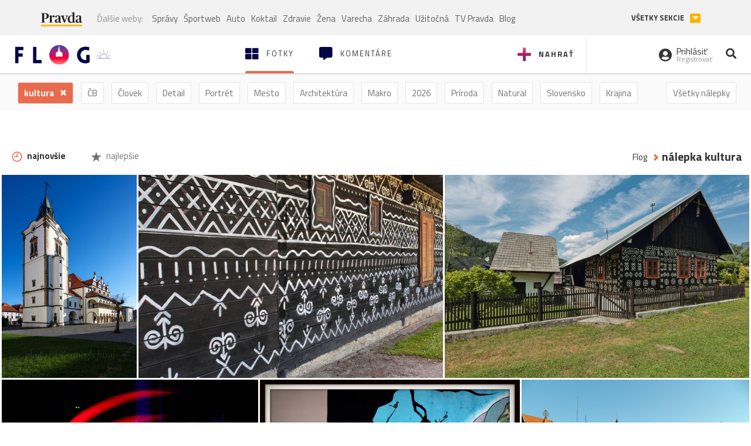

--- FILE ---
content_type: text/html; charset=utf-8
request_url: https://flog.pravda.sk/tag/kultura
body_size: 12033
content:
<!DOCTYPE html>
<html>
	<head>

		<title>Všetky fotky s nálepkou - Flog.sk</title>
		<meta charset="UTF-8">
		<meta name="viewport" content="width=device-width, initial-scale=1.0">
		<meta property="fb:app_id" content="273603186861775">
				<script>window.gdprAppliesGlobally=true;(function(){function a(e){if(!window.frames[e]){if(document.body&&document.body.firstChild){var t=document.body;var n=document.createElement("iframe");n.style.display="none";n.name=e;n.title=e;t.insertBefore(n,t.firstChild)}
else{setTimeout(function(){a(e)},5)}}}function e(n,r,o,c,s){function e(e,t,n,a){if(typeof n!=="function"){return}if(!window[r]){window[r]=[]}var i=false;if(s){i=s(e,t,n)}if(!i){window[r].push({command:e,parameter:t,callback:n,version:a})}}e.stub=true;function t(a){if(!window[n]||window[n].stub!==true){return}if(!a.data){return}
var i=typeof a.data==="string";var e;try{e=i?JSON.parse(a.data):a.data}catch(t){return}if(e[o]){var r=e[o];window[n](r.command,r.parameter,function(e,t){var n={};n[c]={returnValue:e,success:t,callId:r.callId};a.source.postMessage(i?JSON.stringify(n):n,"*")},r.version)}}
if(typeof window[n]!=="function"){window[n]=e;if(window.addEventListener){window.addEventListener("message",t,false)}else{window.attachEvent("onmessage",t)}}}e("__tcfapi","__tcfapiBuffer","__tcfapiCall","__tcfapiReturn");a("__tcfapiLocator");(function(e){
var t=document.createElement("script");t.id="spcloader";t.type="text/javascript";t.async=true;t.src="https://sdk.privacy-center.org/"+e+"/loader.js?target="+document.location.hostname;t.charset="utf-8";var n=document.getElementsByTagName("script")[0];n.parentNode.insertBefore(t,n)})("3247b01c-86d7-4390-a7ac-9f5e09b2e1bd")})();</script>
		<!-- Bootstrap Core JavaScript -->
		<script src="https://ajax.googleapis.com/ajax/libs/jquery/1.11.3/jquery.min.js"></script>
		<script src="/static/js/bootstrap.min.js"></script>
        
		<!-- gallery plugin -->
		<link rel="stylesheet" href="/static/css/justifiedGallery.min.css">
		<script src="/static/js/flog.js?v=3610822525"></script>

		<link href="/static/fonts/fontawesome/css/all.min.css" rel="stylesheet" type="text/css">

		<link href="/static/css/main.css?v=3610822525" rel="stylesheet" type="text/css">

		<!-- fancybox plugin -->

		<!-- Add fancyBox main JS and CSS files -->
		<script type="text/javascript" src="/static/fancybox3/jquery.fancybox.min.js?v=3.2.10"></script>
		<link rel="stylesheet" type="text/css" href="/static/fancybox3/jquery.fancybox.min.css?v=3.2.10" media="screen">
		<link href="https://fonts.googleapis.com/css?family=Titillium+Web:300,400,700" rel="stylesheet">
		<link href="https://ipravda.sk/css/pravda-min-extern_flog.css?v=20260123" rel="stylesheet">
		<link rel="icon" type="image/x-icon" href="/favicon.ico">
		<link href="/static/css/icon-font.css?v=3610822525" rel="stylesheet" type="text/css">
		<!-- Global site tag (gtag.js) - Google Analytics -->
		<script async src="https://www.googletagmanager.com/gtag/js?id=UA-157766-4"></script>
                <script>
                    window.perexGaDimensions = {"dimension4":"flog.pravda.sk"};
                </script>
		<script>
			window.dataLayer = window.dataLayer || [];
			function gtag() {
				dataLayer.push(arguments);
			}
			gtag('js', new Date());

			gtag('config', 'UA-157766-4');
			gtag('config', 'UA-157766-20');
			gtag('config', 'G-26GE433HZT', window.perexGaDimensions);
		</script>
                <script src="//ipravda.sk/js/pravda-min-extern_flog.js?v=20260123"></script>
		<script>
  if (/(^|;)\s*PEREX_ASMS/.test(document.cookie)) {
      document.write('<scr' + 'ipt src="https://servis.pravda.sk/hajax/asms/"></scri' + 'pt>');
  }
</script>

<script type="text/javascript">
  perex_dfp = {
    "bbb": {"name": '/61782924/flog_col_bbb', "id": 'div-gpt-ad-1528634504686-613'},
    "lea": {"name": '/61782924/flog_col_lea', "id": 'div-gpt-ad-1528634504686-208'}
  };
</script><script type="application/javascript" src="https://storage.googleapis.com/pravda-ad-script/perex_universalMaster.min.js?v=v"></script>
	</head>

	<body data-gh="Fri, 23 Jan 2026 15:24:38 +0100" data-gha="sunset" data-ghd="0">
		<script>
			window.fbAsyncInit = function () {
				FB.init({
					appId: '273603186861775',
					autoLogAppEvents: true,
					xfbml: true,
					version: 'v3.2'
				});
			};
		</script>
		<script async defer src="https://connect.facebook.net/en_US/sdk.js"></script>
		<div class="container-pull">

<div class="full-overlay upload">
	<div class="full-overlay-inner">
		<div class="full-overlay-inner-head">
			<a href="/" class="">
				<img class="full-overlay-inner-head-logo" src="/static/images/white-logo-sunset.png" alt="logo">
			</a>
			<button class="close close-overlay">
				<i class="fas fa-times"></i>
			</button>
		</div>
		<div class="full-overlay-inner-body">
<div class="upload-card">
	<div class="upload-card-progress">
		<i class="fas fa-file-upload"></i>
		<div class="upload-card-progress-bar"></div>
	</div>
	<p>
		Nahrajte fotku z vášho zariadenia
	</p>
	<input type="file" multiple="" id="file-to-upload" accept="image/jpeg">
</div>

		</div>
	</div>
	<div class="full-overlay-top"></div>
	<div class="full-overlay-bottom"></div>
</div><div class="full-overlay login">
	<div class="full-overlay-inner">
		<div class="full-overlay-inner-head">
			<a href="/" class="">
				<img class="full-overlay-inner-head-logo" src="/static/images/white-logo-sunset.png" alt="logo">
			</a>
			<button class="close close-overlay">
				<i class="fas fa-times"></i>
			</button>
		</div>
		<div class="full-overlay-inner-body">
<div class="login-card-note hide">
	<h4>Najskôr sa musíš prihlásiť</h4>
	<p>
		Ak ešte nemáš konto, môžeš sa jednoducho a rýchlo zaregistrovať.
	</p>
	<br>
</div>
<div class="login-card">

	<form method="post" action="/ajax/login">
			<label>
				Prihlásenie
			</label>
		<div class="error alert alert-danger hidden"></div>
		<div class="success alert alert-success hidden"></div>
		<div class="login-card-inner">
			<input type="email" name="email" class="form-control" placeholder="Váš email">
			<div class="login-card-inner-password" >
				<input type="password" name="pass" class="form-control password-input" placeholder="Vaše heslo">
				<a href="javascript:void(0)" class=" password-visibility" >
					<i class="far fa-eye"></i>
				</a>
			</div>
			<div class="clearfix">
			</div>

			<div class="login-card-inner-button">
				<label for="permanent-login">
					<input type="checkbox" id="permanent-login" name="permanent" value="1" checked>
					<span>Zostať prihlásený</span>
				</label>
				<button type="submit" class="btn btn-primary">
					<span class="loginbtn-text">Prihlásiť</span>
					<span class="loginbtn-spinner hidden fas fa-spinner fa-spin"></span>
				</button>
			</div>

		</div>
		<div class="login-card-passRecover">
			Zabudnuli ste heslo?
			<a href="javascript:void(0)" class="show-passRecover">Poslať nové</a>
		</div>
	</form>
	<form method="post" action="/ajax/zabudnuteheslo">
		<input type="hidden" name="zabudnuteheslo-special" id="zabudnuteheslo-special" value="2026">
		<div class="recover-card hidemeaftersuccess">
			<small class="info">Na túto adresu Ti zašleme postup ako si nastavíš nové heslo.</small>
			<input type="email" class="form-control" name="tbEmail">
			<div class="error"></div>
			<button type="submit" class="btn btn-success ">
				Poslať email
			</button>
		</div>
		<div class="alert alert-success success hidden recover-card-success" role="alert"></div>
	</form>
</div>
<div class="register-card">
	<form method="post" action="/ajax/registracia">
		<label>
			Registrácia
		</label>
		<div class="error alert alert-danger hidden"></div>
		<div class="success alert alert-success hidden"></div>

		<div class="hideaftersuccess">
			<div class="label-wrap">
				<label>
					Prezývka (minimálne 6 znakov)
				</label>
				<input type="text" class="form-control" placeholder="" name="name" required>
			</div>
			<div class="label-wrap">
				<label>
					Váš email
				</label>
				<input type="email" class="form-control" placeholder="" name="email" autocomplete="off" required>
			</div>
			<div class="label-wrap">
				<label>
					Heslo
				</label>
				<input type="password" class="form-control reg-pass1" placeholder="" autocomplete="new-password" name="password" required>
			</div>
			<div class="label-wrap">
				<label>
					Zopakujte heslo
				</label>
				<input type="password" class="form-control reg-pass2" placeholder="" required>
			</div>

			<div class="linkto-podmienky">
				<label  for="podmienky">
					<input type="checkbox" id="podmienky" name="podmienky" value="1">
					<span>Súhlasím <br class="hidden-lg hidden-md "> <a href="/podmienky/" target="_blank">s podmienkami</a></span>
				</label>
				<button type="submit" class="btn btn-primary">
					<span class="registerbtn-text">Registrovať</span>
					<span class="registerbtn-spinner hidden fas fa-spinner fa-spin"></span>
				</button>
			</div>
		</div>
	</form>
</div>		</div>
	</div>
	<div class="full-overlay-top"></div>
	<div class="full-overlay-bottom"></div>
</div><div class="modal fade" id="logo-hours-modal" tabindex="-1" role="dialog" aria-labelledby="exampleModalLabel">
	<div class="modal-dialog" role="document">
		<div class="modal-content">
			<div class="modal-header">
				<button type="button" class="close" data-dismiss="modal" aria-label="Close"><span aria-hidden="true">&times;</span></button>
				<h4 class="modal-title">Kedy je najbližšia zlatá hodinka?</h4>
			</div>
			<div class="modal-body">
				<div class="logo-gradient">
					<img class="sun" src="/static/images/sun.svg" alt="">
					<div class="lights">
						<div class="minute">
							<div class="minute-ray"></div>
						</div>
						<div class="hours">
							<div class="hours-ray"></div>
						</div>
						<div class="location">

						</div>
					</div>
				</div>
				<div class="logo-info">
					<p>Zlatá hodinka od:</p>
					<h1 class="suntime-text"></h1>
					<div class="group">
						<button type="button" class="btn btn-sm btn-default find-my-location"><i class="fas fa-map-marker-alt"></i> Nájsť moju polohu</button>
					</div>
					<small>
						Ak chcete, aby sa vám zobrazovali informácie o zlatej hodinke z vašej lokality, zdieľajte s nami prosím vašu polohu
					</small>
				</div>
			</div>
		</div>
	</div>
</div><!-- Modal -->
<div class="modal fade" id="modal-contact" tabindex="-1" role="dialog" aria-labelledby="myModalLabelSharefoto">
	<div class="modal-dialog" role="document">
		<div class="modal-content">

			<div class="modal-body">
				<div class="modal-contact-item">
					<i class="fas fa-address-book"></i>
					<div class="modal-contact-item-text">
						<h4 class="modal-title" id="myModalLabelSharefoto">Admin flogu</h4>
						<a href="mailto:flog@pravda.sk">
							flog@pravda.sk
						</a>
					</div>
				</div>
				<div class="modal-contact-item">
					<i class="fas fa-address-book"></i>
					<div class="modal-contact-item-text">
						<small>Junior digital specialist</small>
						<h4 class="modal-title" id="myModalLabelSharefoto">Obchodné oddelenie - Mikuláš Kvetan</h4>
						<a href="mailto:mkvetan@ourmedia.sk">
							mkvetan@ourmedia.sk
						</a>
						<a href="tel:+421 905 244 022">
							+421 905 244 022
						</a>
					</div>
				</div>
				<div class="modal-contact-item">
					<i class="fas fa-address-book"></i>
					<div class="modal-contact-item-text">
						<small>Online marketing manager</small>
						<h4 class="modal-title" id="myModalLabelSharefoto">Marketingové oddelenie - Michaela Latková</h4>
						<a href="mailto:mlatkova@ourmedia.sk">
							mlatkova@ourmedia.sk
						</a>
						<a href="tel:+421 918 562 228">
							+421 918 562 228
						</a>
					</div>
				</div>

			</div>
			<div class="modal-footer">
				<button type="button" class="btn btn-default" data-dismiss="modal">Zavrieť</button>
			</div>

		</div>
	</div>
</div>


			<div class=" content-wrap full-width">



				<!-- Top Navigation -->
				<header>
					<div id="perex-header" class="header">
						<div id="portal_menu-wrap" class="container-fluid no-padding-side">
							<div class="portal-menu export-vs" id="portal-menu">
    <span class="hidden-lg hiddem-md">
        Tento web patrí pod
    </span>
    <a href="https://www.pravda.sk/" class="portal-menu-logo">
        <img src="//ipravda.sk/res/portal2017/logo-pravda.svg" alt="Pravda" />
    </a>
    <ul class="portal-menu-nav"><li><span>Ďalšie weby:</span></li><li><a href="https://spravy.pravda.sk/">Správy</a></li><li><a href="https://sportweb.pravda.sk/">Športweb</a></li><li><a href="https://auto.pravda.sk/">Auto</a></li><li><a href="https://koktail.pravda.sk/">Koktail</a></li><li><a href="https://zdravie.pravda.sk/">Zdravie</a></li><li><a href="https://zena.pravda.sk/">Žena</a></li><li><a href="https://varecha.pravda.sk/">Varecha</a></li><li><a href="https://zahrada.pravda.sk/">Záhrada</a></li><li><a href="https://uzitocna.pravda.sk/">Užitočná</a></li><li><a href="https://tv.pravda.sk/">TV Pravda</a></li><li><a href="https://blog.pravda.sk/">Blog</a></li></ul>
            <button class="portal-megamenu-button">Všetky sekcie
            <i>
                <span class="glyphicon glyphicon-triangle-bottom"></span>
            </i>
        </button>
        <div class="portal-menu-actions"></div>
</div>
<div class="portal-megamenu" id="portal-megamenu">
            <div class="portal-megamenu-line spravodajstvo"><h2><span class="portal-megamenu-line-link-wrap"><span class="glyphicon glyphicon-triangle-bottom hidden-lg hidden-md hidden-sm"></span> Spravodajstvo</span></h2><ul><li class="spravy"><a href="https://spravy.pravda.sk/">Správy</a></li><li><a href="https://spravy.pravda.sk/domace/">Domáce</a></li><li><a href="https://spravy.pravda.sk/svet/">Svet</a></li><li class="ekonomika"><a href="https://ekonomika.pravda.sk/">Ekonomika</a></li><li class="kultura"><a href="https://kultura.pravda.sk/">Kultúra</a></li><li class="extern_pocasie"><a href="https://pocasie.pravda.sk/">Počasie</a></li><li class="nazory"><a href="https://nazory.pravda.sk/">Názory</a></li><li><a href="https://www.pravda.sk/chronologia-dna/">Chronológia dňa</a></li><li><a href="https://www.pravda.sk/najcitanejsie-spravy/">Najčítanejšie správy</a></li><li class="komercnespravy"><a href="https://komercnespravy.pravda.sk/">Komerčné správy</a></li></ul></div>
            <div class="portal-megamenu-line link sport"><h2><a href="https://sportweb.pravda.sk/"><span class="glyphicon glyphicon-triangle-bottom hidden-lg hidden-md hidden-sm"></span> Športweb</a></h2><ul><li class="futbal"><a href="https://sportweb.pravda.sk/futbal/">Futbal</a></li><li class="hokej"><a href="https://sportweb.pravda.sk/hokej/">Hokej</a></li><li><a href="https://sportweb.pravda.sk/cyklistika/">Cyklistika</a></li><li><a href="https://sportweb.pravda.sk/tenis/">Tenis</a></li><li><a href="https://sportweb.pravda.sk/zimne-sporty/">Zimné športy</a></li><li><a href="https://sportweb.pravda.sk/nazivo/">Naživo</a></li></ul></div>
            <div class="portal-megamenu-line magaziny"><h2><span class="portal-megamenu-line-link-wrap"><span class="glyphicon glyphicon-triangle-bottom hidden-lg hidden-md hidden-sm"></span> Magazíny</span></h2><ul><li class="extern_ahojmama"><a href="https://ahojmama.pravda.sk/">AhojMama</a></li><li class="auto"><a href="https://auto.pravda.sk/">Auto</a></li><li class="cestovanie"><a href="https://cestovanie.pravda.sk/">Cestovanie</a></li><li class="koktail"><a href="https://koktail.pravda.sk/">Koktail</a></li><li class="mediaklik"><a href="https://www.mediaklik.sk/">Mediaklik</a></li><li class="veda"><a href="https://vat.pravda.sk/">VAT</a></li><li class="zdravie"><a href="https://zdravie.pravda.sk/">Zdravie</a></li><li class="zena"><a href="https://zena.pravda.sk/">Žena</a></li><li><a href="https://zurnal.pravda.sk/">Žurnál</a></li><li><a href="https://zahrada.pravda.sk/">Záhrada</a></li><li><a href="https://www.defencenews.sk/">Defencenews</a></li></ul></div>
            <div class="portal-megamenu-line link uzitocna"><h2><a href="https://uzitocna.pravda.sk/"><span class="glyphicon glyphicon-triangle-bottom hidden-lg hidden-md hidden-sm"></span> Užitočná pravda</a></h2><ul><li><a href="https://uzitocna.pravda.sk/peniaze/">Peniaze</a></li><li><a href="https://uzitocna.pravda.sk/hypoteky/">Hypotéky</a></li><li><a href="https://uzitocna.pravda.sk/dochodky/">Dôchodky</a></li><li><a href="https://uzitocna.pravda.sk/ako-vybavit/">Ako vybaviť</a></li><li><a href="https://uzitocna.pravda.sk/spotrebitel/">Spotrebiteľ</a></li><li><a href="https://uzitocna.pravda.sk/praca-a-kariera/">Práca</a></li><li><a href="https://uzitocna.pravda.sk/zivnostnik/">Živnostník</a></li><li><a href="https://uzitocna.pravda.sk/vzdelavanie/">Vzdelávanie</a></li><li><a href="https://uzitocna.pravda.sk/reality/">Reality</a></li><li><a href="https://uzitocna.pravda.sk/dom-a-byt/">Dom a byt</a></li><li><a href="https://uzitocna.pravda.sk/seniori/">Seniori</a></li><li><a href="https://rady.pravda.sk/">Rady</a></li></ul></div>
            <div class="portal-megamenu-line link extern_varecha"><h2><a href="https://varecha.pravda.sk/"><span class="glyphicon glyphicon-triangle-bottom hidden-lg hidden-md hidden-sm"></span> Varecha</a></h2><ul><li><a href="https://varecha.pravda.sk/recepty">Recepty</a></li><li><a href="https://napady.pravda.sk/">Nápady</a></li><li><a href="https://varecha.pravda.sk/torty/">Torty</a></li><li><a href="https://menu.pravda.sk/" title="MENU.PRAVDA.SK - DENNÉ MENU NA JEDEN KLIK">Denné menu</a></li></ul></div>
            <div class="portal-megamenu-line link varecha_tv"><h2><a href="https://varecha.pravda.sk/tv/"><span class="glyphicon glyphicon-triangle-bottom hidden-lg hidden-md hidden-sm"></span> TV Varecha</a></h2><ul><li><a href="https://varecha.pravda.sk/tv/serialy/">Seriály</a></li><li><a href="https://varecha.pravda.sk/tv/videorecepty/">Videorecepty</a></li><li><a href="https://varecha.pravda.sk/tv/playlist/celebrity-s-varechou/">Celebrity</a></li><li><a href="https://varecha.pravda.sk/tv/playlist/fit-s-viktorom/">Fit s Viktorom</a></li></ul></div>
            <div class="portal-megamenu-line link extern_blog"><h2><a href="https://blog.pravda.sk/"><span class="glyphicon glyphicon-triangle-bottom hidden-lg hidden-md hidden-sm"></span> Blog</a></h2><ul><li><a href="https://blog.pravda.sk/?page=najnovsie-clanky">Najnovšie</a></li><li><a href="https://blog.pravda.sk/?page=najnovsie-clanky">Najčítanejšie</a></li><li><a href="https://blog.pravda.sk/?page=najkomentovanejsie-clanky">Najkomentovanejšie</a></li><li><a href="https://blog.pravda.sk/abecedny-zoznam-blogov/">Zoznam blogov</a></li><li><a href="https://blog.pravda.sk/?page=komercne-blogy">Komerčné blogy</a></li></ul></div>
            <div class="portal-megamenu-line relax"><h2><span class="portal-megamenu-line-link-wrap"><span class="glyphicon glyphicon-triangle-bottom hidden-lg hidden-md hidden-sm"></span> Relax</span></h2><ul><li class="programy"><a href="https://programy.pravda.sk/tv/">TV program</a></li><li><a href="https://spravy.pravda.sk/sutaz/">Súťaže</a></li><li class="extern_debata"><a href="https://debata.pravda.sk/">Debata</a></li><li class="extern_flog"><a href="https://flog.pravda.sk/" title="Flog - prvý slovenský fotoblog. Ukáž svoje obľúbené fotky celému svetu, hodnoť a napíš čo si myslíš o fotkách iných. Foť a bav sa.">Flog</a></li><li class="fotogalerie"><a href="https://fotogalerie.pravda.sk/">Fotogalérie</a></li><li><a href="https://koktail.pravda.sk/stranka/3-horoskop/">Horoskopy</a></li><li><a href="https://spravy.pravda.sk/sudoku/">Sudoku</a></li></ul></div>
            <div class="portal-megamenu-line link extern_tv"><h2><a href="https://tv.pravda.sk/"><span class="glyphicon glyphicon-triangle-bottom hidden-lg hidden-md hidden-sm"></span> TV Pravda</a></h2><ul><li><a href="https://tv.pravda.sk/kategorie/spravodajstvo">Spravodajstvo</a></li><li><a href="https://tv.pravda.sk/kategorie/sport">Šport</a></li><li><a href="https://tv.pravda.sk/kategorie/veda-a-technika">Veda a tech</a></li><li><a href="https://tv.pravda.sk/kategorie/kultura">Kultúra</a></li><li><a href="https://tv.pravda.sk/kategorie/komercne-videa">Komerčné</a></li><li><a href="https://tv.pravda.sk/relacie/ide-o-pravdu">Ide o pravdu</a></li><li><a href="https://tv.pravda.sk/relacie/pocasie">Predpoveď počasia</a></li><li><a href="https://tv.pravda.sk/relacie/ide-o-peniaze">Ide o peniaze</a></li><li><a href="https://tv.pravda.sk/relacie/ide-o-zdravie">Ide o zdravie</a></li><li><a href="https://tv.pravda.sk/relacie/neobycajne-miesta">Neobyčajné miesta</a></li><li><a href="https://tv.pravda.sk/relacie/showroom">Showroom</a></li></ul></div>
            <div class="portal-megamenu-line nakupy"><h2><span class="portal-megamenu-line-link-wrap"><span class="glyphicon glyphicon-triangle-bottom hidden-lg hidden-md hidden-sm"></span> Nákupy</span></h2><ul><li><a href="https://menu.pravda.sk/" title="MENU.PRAVDA.SK - DENNÉ MENU NA JEDEN KLIK">Obedy</a></li><li class="extern_kvety"><a href="https://kvety.pravda.sk/" title="Kvety, donáška kvetov, internetový obchod s kvetmi, kvetinárstvo, Bratislava, Košice">Kvety</a></li><li class="extern_epravda"><a href="https://e.pravda.sk/" title="e.Pravda.sk - elektronický archív denníka Pravda">ePravda</a></li><li class="predplatne"><a href="https://predplatne.pravda.sk/">Predplatné novín</a></li></ul></div>
    </div>
						</div>

						<!-- subheader -->
						<div id="subheader" class="container-fluid subheader no-padding-side">

							<div class="subheader-logo">

								<a href="/" class="logo-cont">
									<img class="logo" src="/static/images/logo-sunset.png" alt="logo">
									<img class="minute" src="/static/images/minute.png" alt="logo">
									<img class="hours" src="/static/images/hours.png" alt="logo">
								</a>
								<span class="sun-time " title="Zlatá hodinka od">
									<img class="" src="/static/images/icon-sun-hour.svg" alt="Zlatá hodinka">
									<span class="suntime-text"></span>
								</span>

							</div>

							<div class="subheader-head-actions">
									<a href="javascript:void(0)" class="add-photo-note">
										<i class="fas fa-plus"></i>
										<span class=" hidden-md hidden-sm hidden-xs">Nahrať</span>
									</a>

								<a href="/" class="select">
									<i class="fas fa-th-large"></i>

									<span class="hidden-md hidden-sm hidden-xs">Fotky</span>
								</a>
								<a class="comment-btn " href="/komentare/">
									<i class="fas fa-comment-alt"></i>

									<span class="hidden-md hidden-sm hidden-xs">Komentáre</span>
								</a>

							</div>
							<div class="subheader-right-actions text-right">
								<div class="subheader-right-actions-account">
										<a href="javascript:void(0)" class="subheader-right-actions-account-login show-loginform-btn" id="login">
											<i class="fas fa-user-circle"></i>
											<div class="subheader-right-actions-account-login-text">
												<span class="hidden-md hidden-sm hidden-xs">Prihlásiť</span>
												<small>
													<span class="hidden-md hidden-sm hidden-xs">Registrovať</span>
												</small>
											</div>
										</a>
								</div>
								<a href="/hladaj/" id="" class="subheader-right-actions-search ">
									<i class="fas fa-search"></i>
								</a>
							</div>
						</div><!-- /subheader -->
					</div><!-- /portal-menu -->

					<!-- menu nalepky -->
					<div class="container-fluid menu no-padding-side">
						<nav>
<!-- Modal -->
<div class="modal fade" id="modal-tags" tabindex="-1" role="dialog" aria-labelledby="tagsModalLabel">
	<div class="modal-dialog" role="document">
		<div class="modal-content">
			<div class="modal-header">
				<button type="button" class="close" data-dismiss="modal" aria-label="Close"><span aria-hidden="true">&times;</span></button>
				<h4 class="modal-title" id="tagsModalLabel">Nálepky</h4>
			</div>
			<div class="modal-body">
				<div class="modal-tags-search">

					<input type="search" name="q" class="tagsearchinput  hasvalue" placeholder="Vyhľadať nálepku" value="">
					<i class="fas fa-search"></i>
					<span class="tagsearch-spinner hidden fas fa-spinner fa-spin"></span>				
				</div>
				<div class="tagsearch-result list">
				</div>
			</div>
			<div class="modal-footer">
					<a class="selectedSearchTag" href="/?najnovsie">
						<span>
							kultura
						</span>
						<span class="selectedSearchTag-close">
							<i class="fas fa-times"></i>
						</span>
					</a>
				<button class="tagsearch-loadmore btn btn-default hidden" type="button">
					<span class="tagsearch-spinner hidden fas fa-spinner fa-spin"></span>				

					načítaj ďalšie
				</button>
			</div>
		</div>
	</div>
</div>


							<ul class="main-menu  hidden-xs">
								<li class="pull-right"><a class="btn btn-default" href="javascript:void(0)" data-toggle="modal" data-target="#modal-tags">Všetky nálepky</a></li>
									<li class="select"><a class="btn btn-default " href="/">
												kultura
										</a></li>
										<li><a class="btn btn-default" href="/tag/cb">ČB</a></li>
										<li><a class="btn btn-default" href="/tag/clovek">Človek</a></li>
										<li><a class="btn btn-default" href="/tag/detail">Detail</a></li>
										<li><a class="btn btn-default" href="/tag/portret">Portrét</a></li>
										<li><a class="btn btn-default" href="/tag/mesto">Mesto</a></li>
										<li><a class="btn btn-default" href="/tag/architektura">Architektúra</a></li>
										<li><a class="btn btn-default" href="/tag/makro">Makro</a></li>
										<li><a class="btn btn-default" href="/tag/2026">2026</a></li>
										<li><a class="btn btn-default" href="/tag/priroda">Príroda</a></li>
										<li><a class="btn btn-default" href="/tag/natural">Natural</a></li>
										<li><a class="btn btn-default" href="/tag/slovensko">Slovensko</a></li>
										<li><a class="btn btn-default" href="/tag/krajina">Krajina</a></li>
										<li><a class="btn btn-default" href="/tag/hory">Hory</a></li>
										<li><a class="btn btn-default" href="/tag/les">Les</a></li>
										<li><a class="btn btn-default" href="/tag/more">More</a></li>
										<li><a class="btn btn-default" href="/tag/kvety">Kvety</a></li>
										<li><a class="btn btn-default" href="/tag/kvet">Kvet</a></li>
										<li><a class="btn btn-default" href="/tag/zatisie">Zátišie</a></li>
										<li><a class="btn btn-default" href="/tag/zvierata">Zvieratá</a></li>
										<li><a class="btn btn-default" href="/tag/hmyz">Hmyz</a></li>
										<li><a class="btn btn-default" href="/tag/motyl">Motýľ</a></li>
										<li><a class="btn btn-default" href="/tag/vtactvo">Vtáctvo</a></li>
										<li><a class="btn btn-default" href="/tag/jar">Jar</a></li>
										<li><a class="btn btn-default" href="/tag/leto">Leto</a></li>
										<li><a class="btn btn-default" href="/tag/jesen">Jeseň</a></li>
										<li><a class="btn btn-default" href="/tag/zima">Zima</a></li>
							</ul>

<div class="main-menu-mobile">
	<a href="javascript:void(0)" class="col-xs-6 main-menu-mobile-item" data-toggle="modal" data-target="#modal-filters">
				<span class="icon icon-icon_star_full icon"></span>
				<span class="main-menu-mobile-item-text">Najnovšie</span>

		<span class="glyphicon glyphicon-triangle-bottom"></span>
	</a>
<a href="javascript:void(0)" class="col-xs-6 main-menu-mobile-item " data-toggle="modal" data-target="#modal-tags">
	<i class="fas fa-hashtag"></i>
	<span class="main-menu-mobile-item-text ">
			kultura
	</span>
	<span class="glyphicon glyphicon-triangle-bottom"></span>
</a></div>
<!-- Modal -->
<div class="modal fade" id="modal-filters" tabindex="-1" role="dialog" aria-labelledby="myModalLabelMobilefilter">
	<div class="modal-dialog" role="document">
		<div class="modal-content">
			<div class="modal-header">
				<button type="button" class="close" data-dismiss="modal" aria-label="Close"><span aria-hidden="true">&times;</span></button>
				<h4 class="modal-title" id="myModalLabelMobilefilter">Zvoľte filter</h4>
			</div>
			<div class="modal-body">
					<ul>
						<li><a href="/tag/kultura" class="active"><span class="icon icon-icon_time icon"></span> najnovšie</a></li>
						<li><a href="/tag/kultura?poradie=najlepsie"><span class="icon icon-icon_star_full icon"></span> najlepšie</a></li>
					</ul>
			</div>
		</div>
	</div>
</div>
						</nav>
					</div><!-- /menu nalepky -->

				</header>
				<!-- /header-end -->

				<div class="flog-adplace-header">
					<!-- /61782924/flog_col_lea -->
<div id='div-gpt-ad-1528634504686-208' style="max-width: 1200px; max-height: 400px; overflow: hidden">
<script>
  if(typeof PEREX === "object" && PEREX.isAdvertisementEnabled()) { googletag.cmd.push(function() { googletag.display('div-gpt-ad-1528634504686-208'); }); }
</script>
</div>
				</div>
<section class="breadcrumbs_filters">
	<div class="container-fluid no-padding-side">
		<div class="no-padding-right pull-right breadcrumbs-cont">
			<ol class="breadcrumb no-padding-left">
				<li><a href="/">Flog</a></li>
				<li><a href="/tag/kultura">nálepka kultura</a></li>
			</ol>
		</div>
		<div class="no-padding-left pull-left filters-cont hidden-xs">
				<a class="btn btn-default active" href="/tag/kultura"><span class="icon icon-icon_time icon"></span> najnovšie</a>
				<a class="btn btn-default " href="/tag/kultura?poradie=najlepsie"><span class="icon icon-icon_star_full icon"></span> najlepšie</a>
			
		</div>
	</div>
</section>
<section class='gallery'>
	<div id="mygallery" >
<div class="gallery-plugin-item" title="Levoča II.">
	<img src="/data/flog/root-64/753909/2024-10-25FyP_m.jpg" alt="Levoča II." title="Levoča II." width="333" height="500">
	<a href="/root-64.flog?foto=753909" class="image-link"></a>
	<div class='caption-top'>
	</div>
	<div class='caption-bottom'>
			<a href="/root-64.flog" class="user-name">
	<span class="user-thumbnail" style="background-image: url('\/data\/avatar\/root-64\/avatar\.jpg\?253')"></span>
				<span>root-64</span>
			</a>


		<div class="rating pull-right">
		</div>
	</div>
</div><div class="gallery-plugin-item" title="Čičmianské vzory">
	<img src="/data/flog/patriot/720380/pravda-266NtT_m.jpg" alt="Čičmianské vzory" title="Čičmianské vzory" width="750" height="500">
	<a href="/patriot.flog?foto=720380" class="image-link"></a>
	<div class='caption-top'>
	</div>
	<div class='caption-bottom'>
			<a href="/patriot.flog" class="user-name">
	<span class="user-thumbnail">
		h
	</span> 
				<span>harmonika138</span>
			</a>


		<div class="rating pull-right">
		</div>
	</div>
</div><div class="gallery-plugin-item" title="Dom v Čičmanoch">
	<img src="/data/flog/patriot/720379/pravda-266WXS_m.jpg" alt="Dom v Čičmanoch" title="Dom v Čičmanoch" width="750" height="500">
	<a href="/patriot.flog?foto=720379" class="image-link"></a>
	<div class='caption-top'>
	</div>
	<div class='caption-bottom'>
			<a href="/patriot.flog" class="user-name">
	<span class="user-thumbnail">
		h
	</span> 
				<span>harmonika138</span>
			</a>


		<div class="rating pull-right">
		</div>
	</div>
</div><div class="gallery-plugin-item" title="ARGOLA - UV SHOW">
	<img src="/data/flog/root-64/717640/02022-06-0ukA_m.jpg" alt="ARGOLA - UV SHOW" title="ARGOLA - UV SHOW" width="750" height="500">
	<a href="/root-64.flog?foto=717640" class="image-link"></a>
	<div class='caption-top'>
	</div>
	<div class='caption-bottom'>
			<a href="/root-64.flog" class="user-name">
	<span class="user-thumbnail" style="background-image: url('\/data\/avatar\/root-64\/avatar\.jpg\?253')"></span>
				<span>root-64</span>
			</a>


		<div class="rating pull-right">
		</div>
	</div>
</div><div class="gallery-plugin-item" title="... Lomidrevo">
	<img src="/data/flog/fersa2/704959/y1-lomidrUIQ_m.jpg" alt="... Lomidrevo" title="... Lomidrevo" width="761" height="500">
	<a href="/fersa2.flog?foto=704959" class="image-link"></a>
	<div class='caption-top'>
	</div>
	<div class='caption-bottom'>
			<a href="/fersa2.flog" class="user-name">
	<span class="user-thumbnail" style="background-image: url('\/data\/avatar\/fersa2\/avatar\.jpg\?59')"></span>
				<span>FerSa</span>
			</a>


		<div class="rating pull-right">
		</div>
	</div>
</div><div class="gallery-plugin-item" title="Nádvorie Európy v západe slnka">
	<img src="/data/flog/sharkamigo/691949/dscn0057XZf_m.jpg" alt="Nádvorie Európy v západe slnka" title="Nádvorie Európy v západe slnka" width="666" height="500">
	<a href="/sharkamigo.flog?foto=691949" class="image-link"></a>
	<div class='caption-top'>
	</div>
	<div class='caption-bottom'>
			<a href="/sharkamigo.flog" class="user-name">
	<span class="user-thumbnail" style="background-image: url('\/data\/avatar\/sharkamigo\/avatar\.jpg\?135')"></span>
				<span>sharkamigo</span>
			</a>


		<div class="rating pull-right">
		</div>
	</div>
</div><div class="gallery-plugin-item" title="čakanie na koncert...">
	<img src="/data/flog/root-64/688690/2018-06-02tbj_m.jpg" alt="čakanie na koncert..." title="čakanie na koncert..." width="750" height="500">
	<a href="/root-64.flog?foto=688690" class="image-link"></a>
	<div class='caption-top'>
	</div>
	<div class='caption-bottom'>
			<a href="/root-64.flog" class="user-name">
	<span class="user-thumbnail" style="background-image: url('\/data\/avatar\/root-64\/avatar\.jpg\?253')"></span>
				<span>root-64</span>
			</a>


		<div class="rating pull-right">
		</div>
	</div>
</div><div class="gallery-plugin-item" title="picnic v parku">
	<img src="/data/flog/root-64/680655/2018-06-02cGK_m.jpg" alt="picnic v parku" title="picnic v parku" width="749" height="500">
	<a href="/root-64.flog?foto=680655" class="image-link"></a>
	<div class='caption-top'>
	</div>
	<div class='caption-bottom'>
			<a href="/root-64.flog" class="user-name">
	<span class="user-thumbnail" style="background-image: url('\/data\/avatar\/root-64\/avatar\.jpg\?253')"></span>
				<span>root-64</span>
			</a>


		<div class="rating pull-right">
		</div>
	</div>
</div><div class="gallery-plugin-item" title="Hluboká nad Vltavou">
	<img src="/data/flog/loxodonta/678364/dsc-4840maK_m.jpg" alt="Hluboká nad Vltavou" title="Hluboká nad Vltavou" width="750" height="500">
	<a href="/loxodonta.flog?foto=678364" class="image-link"></a>
	<div class='caption-top'>
	</div>
	<div class='caption-bottom'>
			<a href="/loxodonta.flog" class="user-name">
	<span class="user-thumbnail" style="background-image: url('\/data\/avatar\/loxodonta\/avatar\.jpg\?478')"></span>
				<span>Loxodonta</span>
			</a>


		<div class="rating pull-right">
		</div>
	</div>
</div><div class="gallery-plugin-item" title="Drazovsky kostolik II">
	<img src="/data/flog/my-pentax/674801/aab-5534-hNrX_m.jpg" alt="Drazovsky kostolik II" title="Drazovsky kostolik II" width="888" height="499">
	<a href="/my-pentax.flog?foto=674801" class="image-link"></a>
	<div class='caption-top'>
	</div>
	<div class='caption-bottom'>
			<a href="/my-pentax.flog" class="user-name">
	<span class="user-thumbnail" style="background-image: url('\/data\/avatar\/my-pentax\/avatar\.jpg\?111')"></span>
				<span>DrDexter</span>
			</a>


		<div class="rating pull-right">
		</div>
	</div>
</div><div class="gallery-plugin-item" title="Drazovsky kostolik III">
	<img src="/data/flog/my-pentax/674800/aab-5531-hfSE_m.jpg" alt="Drazovsky kostolik III" title="Drazovsky kostolik III" width="333" height="500">
	<a href="/my-pentax.flog?foto=674800" class="image-link"></a>
	<div class='caption-top'>
	</div>
	<div class='caption-bottom'>
			<a href="/my-pentax.flog" class="user-name">
	<span class="user-thumbnail" style="background-image: url('\/data\/avatar\/my-pentax\/avatar\.jpg\?111')"></span>
				<span>DrDexter</span>
			</a>


		<div class="rating pull-right">
		</div>
	</div>
</div><div class="gallery-plugin-item" title="Stones in city">
	<img src="/data/flog/s-fotoaparatom-v-ruke/665777/img-8650alsOk_m.jpg" alt="Stones in city" title="Stones in city" width="334" height="500">
	<a href="/s-fotoaparatom-v-ruke.flog?foto=665777" class="image-link"></a>
	<div class='caption-top'>
	</div>
	<div class='caption-bottom'>
			<a href="/s-fotoaparatom-v-ruke.flog" class="user-name">
	<span class="user-thumbnail" style="background-image: url('\/data\/avatar\/s-fotoaparatom-v-ruke\/avatar\.jpg\?133')"></span>
				<span>Tomi7</span>
			</a>


		<div class="rating pull-right">
		</div>
	</div>
</div><div class="gallery-plugin-item" title="Bojnický zámok">
	<img src="/data/flog/foto-d3200/662381/h67_662381_m.jpg" alt="Bojnický zámok" title="Bojnický zámok" width="630" height="419">
	<a href="/foto-d3200.flog?foto=662381" class="image-link"></a>
	<div class='caption-top'>
	</div>
	<div class='caption-bottom'>
			<a href="/foto-d3200.flog" class="user-name">
	<span class="user-thumbnail">
		j
	</span> 
				<span>jariko</span>
			</a>


		<div class="rating pull-right">
		</div>
	</div>
</div><div class="gallery-plugin-item" title="Historické jadro Košíc neoplýva miestami">
	<img src="/data/flog/ehmkkosice2013/649742/x9e_649742_m.jpg" alt="Historické jadro Košíc neoplýva miestami" title="Historické jadro Košíc neoplýva miestami" width="630" height="354">
	<a href="/ehmkkosice2013.flog?foto=649742" class="image-link"></a>
	<div class='caption-top'>
	</div>
	<div class='caption-bottom'>
			<a href="/ehmkkosice2013.flog" class="user-name">
	<span class="user-thumbnail" style="background-image: url('\/data\/avatar\/ehmkkosice2013\/avatar\.jpg\?55')"></span>
				<span>ehmkkosice2013</span>
			</a>


		<div class="rating pull-right">
		</div>
	</div>
</div><div class="gallery-plugin-item" title="Názov starosta má svoj pôvod">
	<img src="/data/flog/ehmkkosice2013/646989/wbL_646989_m.jpg" alt="Názov starosta má svoj pôvod" title="Názov starosta má svoj pôvod" width="630" height="454">
	<a href="/ehmkkosice2013.flog?foto=646989" class="image-link"></a>
	<div class='caption-top'>
	</div>
	<div class='caption-bottom'>
			<a href="/ehmkkosice2013.flog" class="user-name">
	<span class="user-thumbnail" style="background-image: url('\/data\/avatar\/ehmkkosice2013\/avatar\.jpg\?55')"></span>
				<span>ehmkkosice2013</span>
			</a>


		<div class="rating pull-right">
		</div>
	</div>
</div><div class="gallery-plugin-item" title="Prístav Helsinky">
	<img src="/data/flog/photo-evca/646921/lWi_646921_m.jpg" alt="Prístav Helsinky" title="Prístav Helsinky" width="630" height="419">
	<a href="/photo-evca.flog?foto=646921" class="image-link"></a>
	<div class='caption-top'>
	</div>
	<div class='caption-bottom'>
			<a href="/photo-evca.flog" class="user-name">
	<span class="user-thumbnail" style="background-image: url('\/data\/avatar\/photo-evca\/avatar\.jpg\?123')"></span>
				<span>piskotka</span>
			</a>


		<div class="rating pull-right">
		</div>
	</div>
</div><div class="gallery-plugin-item" title="Saulkrasti - Lotyšsko">
	<img src="/data/flog/photo-evca/646920/lSR_646920_m.jpg" alt="Saulkrasti - Lotyšsko" title="Saulkrasti - Lotyšsko" width="419" height="630">
	<a href="/photo-evca.flog?foto=646920" class="image-link"></a>
	<div class='caption-top'>
	</div>
	<div class='caption-bottom'>
			<a href="/photo-evca.flog" class="user-name">
	<span class="user-thumbnail" style="background-image: url('\/data\/avatar\/photo-evca\/avatar\.jpg\?123')"></span>
				<span>piskotka</span>
			</a>


		<div class="rating pull-right">
		</div>
	</div>
</div><div class="gallery-plugin-item" title="Bardejov">
	<img src="/data/flog/photo-evca/646919/lPu_646919_m.jpg" alt="Bardejov" title="Bardejov" width="630" height="419">
	<a href="/photo-evca.flog?foto=646919" class="image-link"></a>
	<div class='caption-top'>
	</div>
	<div class='caption-bottom'>
			<a href="/photo-evca.flog" class="user-name">
	<span class="user-thumbnail" style="background-image: url('\/data\/avatar\/photo-evca\/avatar\.jpg\?123')"></span>
				<span>piskotka</span>
			</a>


		<div class="rating pull-right">
		</div>
	</div>
</div><div class="gallery-plugin-item" title="vandalizmus...">
	<img src="/data/flog/ehmkkosice2013/646881/wfK_646881_m.jpg" alt="vandalizmus..." title="vandalizmus..." width="630" height="354">
	<a href="/ehmkkosice2013.flog?foto=646881" class="image-link"></a>
	<div class='caption-top'>
	</div>
	<div class='caption-bottom'>
			<a href="/ehmkkosice2013.flog" class="user-name">
	<span class="user-thumbnail" style="background-image: url('\/data\/avatar\/ehmkkosice2013\/avatar\.jpg\?55')"></span>
				<span>ehmkkosice2013</span>
			</a>


		<div class="rating pull-right">
		</div>
	</div>
</div><div class="gallery-plugin-item" title="Na pamiatku Kuciaka a jeho priateľky">
	<img src="/data/flog/ehmkkosice2013/646831/txm_646831_m.jpg" alt="Na pamiatku Kuciaka a jeho priateľky" title="Na pamiatku Kuciaka a jeho priateľky" width="630" height="354">
	<a href="/ehmkkosice2013.flog?foto=646831" class="image-link"></a>
	<div class='caption-top'>
	</div>
	<div class='caption-bottom'>
			<a href="/ehmkkosice2013.flog" class="user-name">
	<span class="user-thumbnail" style="background-image: url('\/data\/avatar\/ehmkkosice2013\/avatar\.jpg\?55')"></span>
				<span>ehmkkosice2013</span>
			</a>


		<div class="rating pull-right">
		</div>
	</div>
</div><div class="gallery-plugin-item" title="Iba 160 000 €...!">
	<img src="/data/flog/ehmkkosice2013/646742/x44_646742_m.jpg" alt="Iba 160 000 €...!" title="Iba 160 000 €...!" width="630" height="354">
	<a href="/ehmkkosice2013.flog?foto=646742" class="image-link"></a>
	<div class='caption-top'>
	</div>
	<div class='caption-bottom'>
			<a href="/ehmkkosice2013.flog" class="user-name">
	<span class="user-thumbnail" style="background-image: url('\/data\/avatar\/ehmkkosice2013\/avatar\.jpg\?55')"></span>
				<span>ehmkkosice2013</span>
			</a>


		<div class="rating pull-right">
		</div>
	</div>
</div><div class="gallery-plugin-item" title="Budúce mesto MS v hokeji...">
	<img src="/data/flog/ehmkkosice2013/646678/xYB_646678_m.jpg" alt="Budúce mesto MS v hokeji..." title="Budúce mesto MS v hokeji..." width="472" height="630">
	<a href="/ehmkkosice2013.flog?foto=646678" class="image-link"></a>
	<div class='caption-top'>
	</div>
	<div class='caption-bottom'>
			<a href="/ehmkkosice2013.flog" class="user-name">
	<span class="user-thumbnail" style="background-image: url('\/data\/avatar\/ehmkkosice2013\/avatar\.jpg\?55')"></span>
				<span>ehmkkosice2013</span>
			</a>


		<div class="rating pull-right">
		</div>
	</div>
</div><div class="gallery-plugin-item" title="Nedávne Európske hlavné mesto kultúry....!">
	<img src="/data/flog/ehmkkosice2013/646588/wJp_646588_m.jpg" alt="Nedávne Európske hlavné mesto kultúry....!" title="Nedávne Európske hlavné mesto kultúry....!" width="630" height="472">
	<a href="/ehmkkosice2013.flog?foto=646588" class="image-link"></a>
	<div class='caption-top'>
	</div>
	<div class='caption-bottom'>
			<a href="/ehmkkosice2013.flog" class="user-name">
	<span class="user-thumbnail" style="background-image: url('\/data\/avatar\/ehmkkosice2013\/avatar\.jpg\?55')"></span>
				<span>ehmkkosice2013</span>
			</a>


		<div class="rating pull-right">
		</div>
	</div>
</div><div class="gallery-plugin-item" title="Ako v Kocúrkove..">
	<img src="/data/flog/ehmkkosice2013/646417/wKZ_646417_m.jpg" alt="Ako v Kocúrkove.." title="Ako v Kocúrkove.." width="630" height="487">
	<a href="/ehmkkosice2013.flog?foto=646417" class="image-link"></a>
	<div class='caption-top'>
	</div>
	<div class='caption-bottom'>
			<a href="/ehmkkosice2013.flog" class="user-name">
	<span class="user-thumbnail" style="background-image: url('\/data\/avatar\/ehmkkosice2013\/avatar\.jpg\?55')"></span>
				<span>ehmkkosice2013</span>
			</a>


		<div class="rating pull-right">
		</div>
	</div>
</div><div class="gallery-plugin-item" title="Hostorické jadro Košíc neoplýva">
	<img src="/data/flog/ehmkkosice2013/646013/wLN_646013_m.jpg" alt="Hostorické jadro Košíc neoplýva" title="Hostorické jadro Košíc neoplýva" width="630" height="433">
	<a href="/ehmkkosice2013.flog?foto=646013" class="image-link"></a>
	<div class='caption-top'>
	</div>
	<div class='caption-bottom'>
			<a href="/ehmkkosice2013.flog" class="user-name">
	<span class="user-thumbnail" style="background-image: url('\/data\/avatar\/ehmkkosice2013\/avatar\.jpg\?55')"></span>
				<span>ehmkkosice2013</span>
			</a>


		<div class="rating pull-right">
		</div>
	</div>
</div><div class="gallery-plugin-item" title="Košice sa pripravujú">
	<img src="/data/flog/ehmkkosice2013/645956/wDm_645956_m.jpg" alt="Košice sa pripravujú" title="Košice sa pripravujú" width="630" height="448">
	<a href="/ehmkkosice2013.flog?foto=645956" class="image-link"></a>
	<div class='caption-top'>
	</div>
	<div class='caption-bottom'>
			<a href="/ehmkkosice2013.flog" class="user-name">
	<span class="user-thumbnail" style="background-image: url('\/data\/avatar\/ehmkkosice2013\/avatar\.jpg\?55')"></span>
				<span>ehmkkosice2013</span>
			</a>


		<div class="rating pull-right">
		</div>
	</div>
</div><div class="gallery-plugin-item" title="&quot;Nové&quot;...!">
	<img src="/data/flog/ehmkkosice2013/645902/yM8_645902_m.jpg" alt='"Nové"...!' title='"Nové"...!' width="472" height="630">
	<a href="/ehmkkosice2013.flog?foto=645902" class="image-link"></a>
	<div class='caption-top'>
	</div>
	<div class='caption-bottom'>
			<a href="/ehmkkosice2013.flog" class="user-name">
	<span class="user-thumbnail" style="background-image: url('\/data\/avatar\/ehmkkosice2013\/avatar\.jpg\?55')"></span>
				<span>ehmkkosice2013</span>
			</a>


		<div class="rating pull-right">
		</div>
	</div>
</div><div class="gallery-plugin-item" title="Peniažteky sem, peniažteky tam...!">
	<img src="/data/flog/ehmkkosice2013/645854/row_645854_m.jpg" alt="Peniažteky sem, peniažteky tam...!" title="Peniažteky sem, peniažteky tam...!" width="630" height="435">
	<a href="/ehmkkosice2013.flog?foto=645854" class="image-link"></a>
	<div class='caption-top'>
	</div>
	<div class='caption-bottom'>
			<a href="/ehmkkosice2013.flog" class="user-name">
	<span class="user-thumbnail" style="background-image: url('\/data\/avatar\/ehmkkosice2013\/avatar\.jpg\?55')"></span>
				<span>ehmkkosice2013</span>
			</a>


		<div class="rating pull-right">
		</div>
	</div>
</div><div class="gallery-plugin-item" title="Kocúrkovo...!">
	<img src="/data/flog/ehmkkosice2013/645693/wpv_645693_m.jpg" alt="Kocúrkovo...!" title="Kocúrkovo...!" width="630" height="354">
	<a href="/ehmkkosice2013.flog?foto=645693" class="image-link"></a>
	<div class='caption-top'>
	</div>
	<div class='caption-bottom'>
			<a href="/ehmkkosice2013.flog" class="user-name">
	<span class="user-thumbnail" style="background-image: url('\/data\/avatar\/ehmkkosice2013\/avatar\.jpg\?55')"></span>
				<span>ehmkkosice2013</span>
			</a>


		<div class="rating pull-right">
		</div>
	</div>
</div><div class="gallery-plugin-item" title="Neúcta k histórii !">
	<img src="/data/flog/ehmkkosice2013/645493/wEl_645493_m.jpg" alt="Neúcta k histórii !" title="Neúcta k histórii !" width="630" height="466">
	<a href="/ehmkkosice2013.flog?foto=645493" class="image-link"></a>
	<div class='caption-top'>
	</div>
	<div class='caption-bottom'>
			<a href="/ehmkkosice2013.flog" class="user-name">
	<span class="user-thumbnail" style="background-image: url('\/data\/avatar\/ehmkkosice2013\/avatar\.jpg\?55')"></span>
				<span>ehmkkosice2013</span>
			</a>


		<div class="rating pull-right">
		</div>
	</div>
</div>	</div>
<div class="paginator text-center" data-page="1" data-loadmoretarget="#mygallery" data-max="32" data-urltemplate="https://flog.pravda.sk/tag/kultura?strana=...strana..."  >
	
		<a class="load-more btn" href="https://flog.pravda.sk/tag/kultura?strana=2">Načítať ďalšie</a>

	<div class="clearfix"></div>

		<br><small>Stránka číslo</small><br>
		<ul class="paginator-num pagination "></ul>
</div></section>
			</div><!-- /container content-wrap -->

			<div class="help-fixed-notify">
				<div class="help-fixed-notify-head">
					<a href="/novinky">
						<h4>
							Vieš čo je nové
							na Flogu?
						</h4>
					</a>
					<button class="help-fixed-notify-close">
						<i class="far fa-window-close"></i>
					</button>
				</div>
				<div class="help-fixed-notify-body">
					<a href="/novinky">
						<p>
							Zisti čo všetko sme na Flogu vylepšili.
						</p>
					</a>
				</div>
			</div>
			<div class="flog-adplace-footer">
				<!-- /61782924/flog_col_bbb -->
<div id='div-gpt-ad-1528634504686-613'>
<script>googletag.cmd.push(function() { googletag.display('div-gpt-ad-1528634504686-613'); });</script>
</div>
			</div>
			<div class="flog-footer">

				<a href="/" class="logo-cont">
					<img class="logo" src="/static/images/logo-sunset.png" alt="logo">
				</a>
				<ul>
					<li>
						<a href="/podmienky/" >
							Podmienky flogu
						</a>
					</li>
					<li>
						<a href="/novinky/" >
							Novinky
						</a>
					</li>
					<li>
						<a href="/faq/" >
							FAQ
						</a>
					</li>
					<li>
						<a href="mailto:flog@pravda.sk" data-toggle="modal" data-target="#modal-contact">
							Kontakt
						</a>
					</li>
					<li>
						<a href="https://www.facebook.com/flogsk/" target="_blank">
							<i class="fab fa-facebook-f"></i>

						</a>
					</li>
					<li>
						<a href="https://www.instagram.com/flog.sk/" target="_blank">
							<i class="fab fa-instagram"></i>

						</a>
					</li>
				</ul>
			</div>
			<footer class="pravda-footer no-padding-side">
	<div class="container">
		<div class="pravda-footer-predplatne no-padding-left">
				<a class="obalka" href="https://predplatne.pravda.sk?utm_source=pravda&amp;utm_medium=page-footer&amp;utm_campaign=footer-image">
				<img class="titulka" width="130" alt="Pravda zo dňa 23.1.2026" src="https://covers.digitania.eu/000/592/633/592633.jpg">
	</a>
	<div class="predplatne-text">
		<h4>Objednajte si predplatné denníka Pravda</h4>
		<p>a získajte užitočné informácie na každý deň</p>
		<a href="https://predplatne.pravda.sk?utm_source=pravda&amp;utm_medium=page-footer&amp;utm_campaign=footer-button" class="btn btn-yellow-full">Predplatné denníka Pravda</a>
	</div>
		</div>
		<div class="clearfix hidden-lg hidden-md"></div>
		<div class="pravda-footer-links no-padding-right">
				<div class="social_links">
					sledujte naše sociálne siete aaa
					<div>
						<ul>
							<li>
								<a href="https://www.facebook.com/pravdask" class="fb_link" target="_blank" style="color:#4267B2">
									<i class="bi bi-facebook"></i>
								</a>
							</li>
							<li>
								<a href="https://twitter.com/Pravdask" class="twiter_link" target="_blank" style="color:#00acee">
									<i class="bi bi-twitter"></i>
								</a>
							</li>
							<li>
								<a href="https://www.instagram.com/pravda.sk/" class="insta_link" target="_blank" style="color:#cd486b">
									<i class="bi bi-instagram"></i>
								</a>
							</li>
							<li>
								<a href="https://www.youtube.com/channel/UCFwiZDXn2BtsBxNpUm977pg" class="youtube_link" style="color:#FF0000">
									<i class="bi bi-youtube"></i>
								</a>
							</li>
							<li>
								<a href="https://www.pravda.sk/info/7008-rss-info/" class="rss_link" style="color:#fab201">
									<i class="bi bi-rss-fill"></i>
								</a>
							</li>
						</ul>
					</div>
				</div>
				<div class="app_links">
					stiahnite si aplikáciu a čítajte Pravdu pohodlne aj v mobile
					<div>
						<ul>
							<li>
								<a href="https://aplikacie.pravda.sk/iphone/" class="apple_link" style="color:#000">
									<i class="bi bi-apple"></i>
								</a>
							</li>
							<li>
								<a href="https://aplikacie.pravda.sk/android/" class="android_link" style="color:#a4c639">
									<svg height="24" width="24" fill="#a4c639">
										<path d="M0 0h24v24H0V0z" fill="none" />
										<path d="m17.6 9.48 1.84-3.18c.16-.31.04-.69-.26-.85a.637.637 0 0 0-.83.22l-1.88 3.24a11.463 11.463 0 0 0-8.94 0L5.65 5.67a.643.643 0 0 0-.87-.2c-.28.18-.37.54-.22.83L6.4 9.48A10.78 10.78 0 0 0 1 18h22a10.78 10.78 0 0 0-5.4-8.52zM7 15.25a1.25 1.25 0 1 1 0-2.5 1.25 1.25 0 0 1 0 2.5zm10 0a1.25 1.25 0 1 1 0-2.5 1.25 1.25 0 0 1 0 2.5z" />
									</svg>
								</a>
							</li>
							<li>
								<a href="https://aplikacie.pravda.sk/windows/" class="windows_link" style="color:#00A4EF">
									<i class="bi bi-windows"></i>
								</a>
							</li>
						</ul>
					</div>
				</div>
		</div>
	</div>
	<div class="copyright-wrap">
		<div class="content-wrap">
			<div class="footer-odkazy no-padding-side">
						<nav class="footer-links">
		<ul>
			<li><a title="O nás" href="https://www.pravda.sk/info/o-nas/">O nás</a></li>
			<li><a title="Kontakty" href="https://www.pravda.sk/info/7434-info-uvod">Kontakty</a></li>
			<li><a title="Inzercia" href="https://www.pravda.sk/info/8036-inzercia/">Inzercia</a></li>
			<li><a title="Tlačený a predaný náklad denníka" href="https://www.pravda.sk/info/7035-priemerny-tlaceny-a-predany-naklad-dennika-pravda/">Tlačený a predaný náklad denníka</a></li>
			<li><a title="Návštevnosť webu" href="https://www.pravda.sk/info/7432-info-web-uvod/">Návštevnosť webu</a></li>
			<li><a title="Súťaže" href="https://spravy.pravda.sk/sutaz/">Súťaže</a></li>
			<li><a title="Ochrana osobných údajov" href="https://www.pravda.sk/info/9157-ochrana-osobnych-udajov-gdpr/">Ochrana osobných údajov</a></li>
		</ul>
	</nav>
	<nav class="footer-links-eng">
		<ul>
			<li><a title="About us" hreflang="en" href="https://www.pravda.sk/info/7031-about-us/" class="about">About us</a></li>
			<li><a title="Average Print Run and Paid Circulation of Daily Pravda" hreflang="en" href="https://spravy.pravda.sk/rozne/stranka/7030-average-print-run-and-paid-circulation-of-daily-pravda/">Average Print Run and Paid Circulation of Daily Pravda</a></li>
			<li><a title="Ako používame súbory cookie?" href="https://www.pravda.sk/info/8693-ako-pouzivame-subory-cookie/">Cookies</a></li>
			<li><a title="Odvolať alebo zmeniť súhlas s vyhlásením o súboroch cookies" href="javascript:Didomi.preferences.show();">Nastavenie súkromia</a></li>
		</ul>
	</nav>
			</div>
			<div class="footer-logo">
				<a href="https://www.pravda.sk/">
					<img src="//ipravda.sk/res/portal2017/logo_pravda_footer.png" alt="Pravda.sk" />
				</a>
				<div class="icon-go-to-top">
                    <a href="javascript:Didomi.preferences.show();" title="Odvolať alebo zmeniť súhlas s vyhlásením o súboroch cookies" class="gdpr-reconfirm">
						<span class="glyphicon glyphicon-cog"></span>
					</a>
					<a href="#" id="arrow-top">
						<span class="glyphicon glyphicon-menu-up"></span>
					</a>
				</div>
			</div>
			<div>
				<div class="ad-webglobe"><a href="https://wy.sk/" target="_blank">Tento web beží na serveroch Webglobe</a>.</div>
				<p class="copyright">&copy; OUR MEDIA SR a. s. 2026. Autorské práva sú vyhradené a vykonáva ich vydavateľ, <a href="https://www.pravda.sk/info/7038-copyright-a-agentury/">viac info</a>.</p>
			</div>
		</div>
	</div>
</footer><!-- No GemiusTraffic here -->
		</div><!-- /container -->
		<script src="/static/js/imagesloaded.pkgd.min.js"></script>
		<script type="text/javascript">
<!--//--><![CDATA[//><!--
			var pp_gemius_identifier = 'coU66AuuyvpBfeprybqx0sd.TO4849.KXkiinbyZzjD.k7';
			var pp_gemius_use_cmp = true;
			var pp_gemius_cmp_timeout = 30e3;
// lines below shouldn't be edited
			function gemius_pending(i) {
				window[i] = window[i] || function () {var x = window[i+'_pdata'] = window[i+'_pdata'] || []; x[x.length]=arguments;};
			}
			;
			gemius_pending('gemius_hit');
			gemius_pending('gemius_event');
			gemius_pending('pp_gemius_hit');
			gemius_pending('pp_gemius_event');
			(function(d, t){try {var gt=d.createElement(t),s=d.getElementsByTagName
			(t)[0],l='http'+((location.protocol=='https:')?'s':''); gt.setAttribute('async','async');
			gt.setAttribute('defer','defer'); gt.src=l+'://gask.hit.gemius.pl/xgemius.js'; s.parentNode.insertBefore(gt,s);}
			catch (e) {}})(document, 'script');
//--><!]]>
		</script>
	</body>
</html>


--- FILE ---
content_type: application/javascript; charset=utf-8
request_url: https://fundingchoicesmessages.google.com/f/AGSKWxVpoAkxILOGz57X6VDanOoY0crrtYSOoSKnButaVT1reoZHpyJP_K-PrRUFS0HjcvxnXxIv4N8Q46xDjtTGzRaySCPeMlcgetIjU_ZbbFYJtQ08kJCaxLIQ54APeR6Gi9-sMM3q565hNXCyKCiiXkTcfTrAFZIMJe8dcB0qQkvODSoRJm1hYPXLvmG8/_/home_adv./ads12./wpproadds./banners/ads-/sliderad3.
body_size: -1288
content:
window['ec403523-d19c-4f27-813d-5f1bd608e2ba'] = true;

--- FILE ---
content_type: application/javascript; charset=utf-8
request_url: https://fundingchoicesmessages.google.com/f/AGSKWxWykWbPMwFHBEBsQyPvjrJz8uS5K1e-Pcxo63PdrA0i6HORPh6P8SlOdsUr8JUSMt_saBzefnfywYSSPZ7Sh4pCWBai0aWEzQKZF3suW-Jy0cAUKlOEJaFwtdCN13KY2cs9a2-yNw==?fccs=W251bGwsbnVsbCxudWxsLG51bGwsbnVsbCxudWxsLFsxNzY5MTY5NjM0LDU4NDAwMDAwMF0sbnVsbCxudWxsLG51bGwsW251bGwsWzcsMTAsNl0sbnVsbCxudWxsLG51bGwsbnVsbCxudWxsLG51bGwsbnVsbCxudWxsLG51bGwsMV0sImh0dHBzOi8vZmxvZy5wcmF2ZGEuc2svdGFnL2t1bHR1cmEiLG51bGwsW1s4LCJrNjFQQmptazZPMCJdLFs5LCJlbi1VUyJdLFsxNiwiWzEsMSwxXSJdLFsxOSwiMiJdLFsyNCwiIl0sWzI1LCJbWzk1MzQwMjUzLDk1MzQwMjU1XV0iXSxbMjksImZhbHNlIl1dXQ
body_size: 134
content:
if (typeof __googlefc.fcKernelManager.run === 'function') {"use strict";this.default_ContributorServingResponseClientJs=this.default_ContributorServingResponseClientJs||{};(function(_){var window=this;
try{
var qp=function(a){this.A=_.t(a)};_.u(qp,_.J);var rp=function(a){this.A=_.t(a)};_.u(rp,_.J);rp.prototype.getWhitelistStatus=function(){return _.F(this,2)};var sp=function(a){this.A=_.t(a)};_.u(sp,_.J);var tp=_.ed(sp),up=function(a,b,c){this.B=a;this.j=_.A(b,qp,1);this.l=_.A(b,_.Pk,3);this.F=_.A(b,rp,4);a=this.B.location.hostname;this.D=_.Fg(this.j,2)&&_.O(this.j,2)!==""?_.O(this.j,2):a;a=new _.Qg(_.Qk(this.l));this.C=new _.dh(_.q.document,this.D,a);this.console=null;this.o=new _.mp(this.B,c,a)};
up.prototype.run=function(){if(_.O(this.j,3)){var a=this.C,b=_.O(this.j,3),c=_.fh(a),d=new _.Wg;b=_.hg(d,1,b);c=_.C(c,1,b);_.jh(a,c)}else _.gh(this.C,"FCNEC");_.op(this.o,_.A(this.l,_.De,1),this.l.getDefaultConsentRevocationText(),this.l.getDefaultConsentRevocationCloseText(),this.l.getDefaultConsentRevocationAttestationText(),this.D);_.pp(this.o,_.F(this.F,1),this.F.getWhitelistStatus());var e;a=(e=this.B.googlefc)==null?void 0:e.__executeManualDeployment;a!==void 0&&typeof a==="function"&&_.To(this.o.G,
"manualDeploymentApi")};var vp=function(){};vp.prototype.run=function(a,b,c){var d;return _.v(function(e){d=tp(b);(new up(a,d,c)).run();return e.return({})})};_.Tk(7,new vp);
}catch(e){_._DumpException(e)}
}).call(this,this.default_ContributorServingResponseClientJs);
// Google Inc.

//# sourceURL=/_/mss/boq-content-ads-contributor/_/js/k=boq-content-ads-contributor.ContributorServingResponseClientJs.en_US.k61PBjmk6O0.es5.O/d=1/exm=ad_blocking_detection_executable,kernel_loader,loader_js_executable,web_iab_us_states_signal_executable/ed=1/rs=AJlcJMztj-kAdg6DB63MlSG3pP52LjSptg/m=cookie_refresh_executable
__googlefc.fcKernelManager.run('\x5b\x5b\x5b7,\x22\x5b\x5bnull,\\\x22pravda.sk\\\x22,\\\x22AKsRol_wP-t4iL0M-QM9KsgSvbtlcoTzkK2LqbLy-ZU72dTaIuZ5bRi6-eABlQTFspMnqo-ADdD2P91wxGXxSqLoU9LjYdiimNhdtjQtDOo_kDJ8WJWhzwXZOkqE5ZdP8hDEwmIBmNqrhkhyMvPk_pgX-qEqSOqLRg\\\\u003d\\\\u003d\\\x22\x5d,null,\x5b\x5bnull,null,null,\\\x22https:\/\/fundingchoicesmessages.google.com\/f\/AGSKWxWiGfqgpNHImT0H_BVS50h-m6kBSjDi1RM0XGGG3TDf3_4JwOH_njIDmnJpXB4HvyVkEo2cy8kU9Z0SV9M52LR0yCk3ak02O9He87NANkDaVfoJY8HgZNMLtw6p9m24i5b4fcxoBw\\\\u003d\\\\u003d\\\x22\x5d,null,null,\x5bnull,null,null,\\\x22https:\/\/fundingchoicesmessages.google.com\/el\/AGSKWxXW3yWAp-B3A13INqvvW6Ph6s1sQ1AOPcjnj7m_QrutoL5r7cqbFq_pSArGUJ8rf_9F5FAIp_YXqmVWfuZX0alGMhc1y-Hebj5Wyt14RD6a4PeYahckqLjDesE39cXMDA5IHOa6hg\\\\u003d\\\\u003d\\\x22\x5d,null,\x5bnull,\x5b7,10,6\x5d,null,null,null,null,null,null,null,null,null,1\x5d\x5d,\x5b3,1\x5d\x5d\x22\x5d\x5d,\x5bnull,null,null,\x22https:\/\/fundingchoicesmessages.google.com\/f\/AGSKWxWIOumTaHm3xtCByqV2kDC_jpotgAJWE0pnegZgtu5vbgABdFWMHETdNp6lI8rzCsymdAHZQ3LRYI0UmxyBvXmzbeejfFv3Y5vLdKpvuJe7lB55AJZVbFOjm7Fg693DMbPwWc3-sA\\u003d\\u003d\x22\x5d\x5d');}